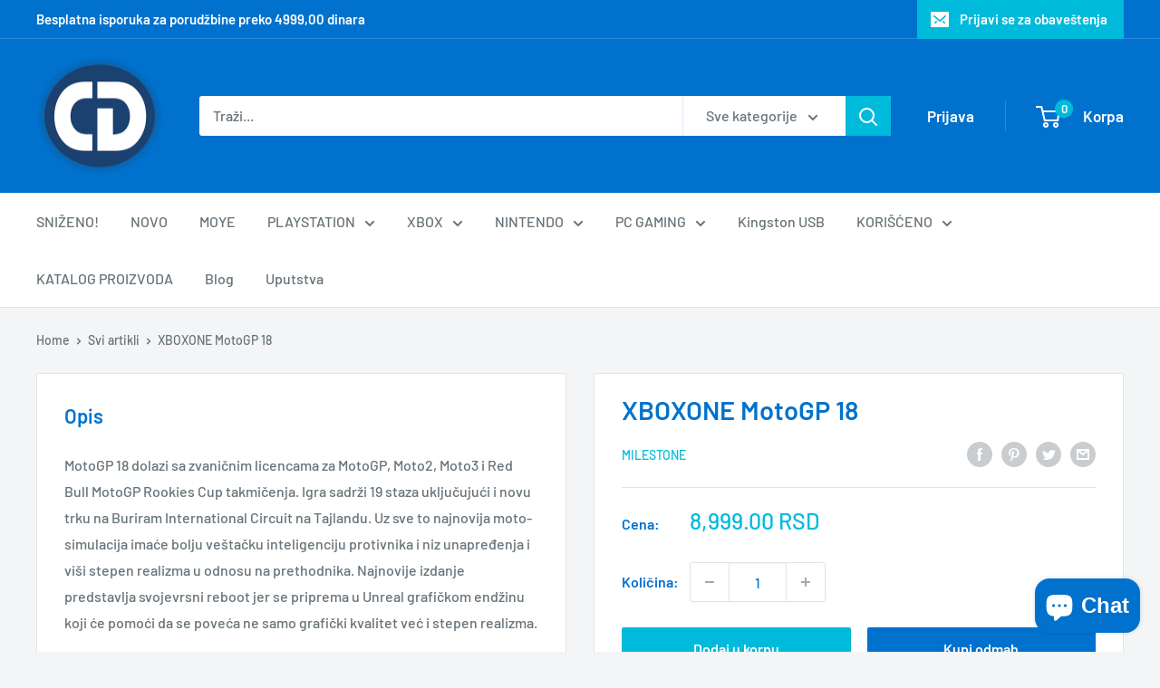

--- FILE ---
content_type: text/javascript
request_url: https://www.cdr.rs/cdn/shop/t/17/assets/custom.js?v=102476495355921946141629284295
body_size: -712
content:
//# sourceMappingURL=/cdn/shop/t/17/assets/custom.js.map?v=102476495355921946141629284295
